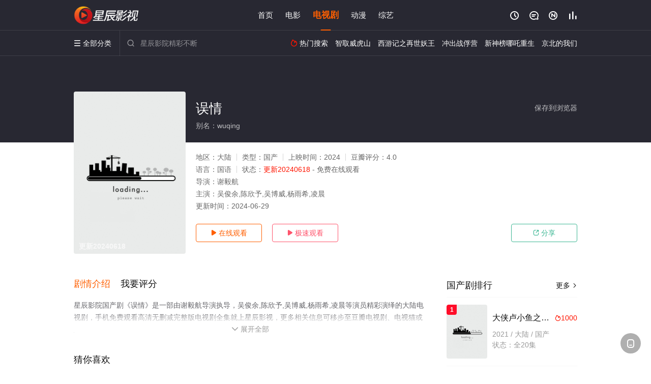

--- FILE ---
content_type: application/javascript
request_url: https://www.lhwqyly.com/static/js/web.js
body_size: 351
content:
document.writeln("<!-- Google tag (gtag.js) -->");
document.writeln("<script async src=\'https://www.googletagmanager.com/gtag/js?id=G-LCT7Q8EXE1\'></script>");
document.writeln("<script>");
document.writeln("  window.dataLayer = window.dataLayer || [];");
document.writeln("  function gtag(){dataLayer.push(arguments);}");
document.writeln("  gtag(\'js\', new Date());");
document.writeln("");
document.writeln("  gtag(\'config\', \'G-LCT7Q8EXE1\');");
document.writeln("</script>");